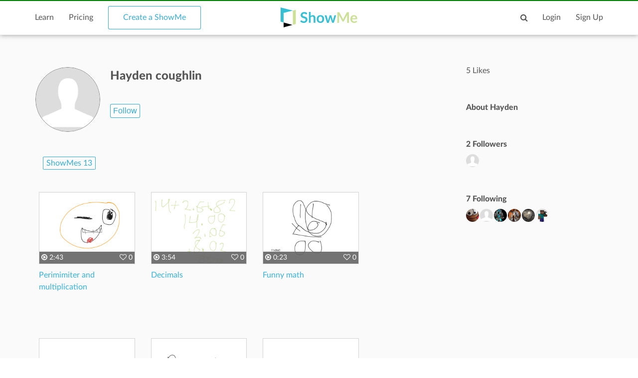

--- FILE ---
content_type: text/html; charset=utf-8
request_url: https://www.google.com/recaptcha/api2/aframe
body_size: 269
content:
<!DOCTYPE HTML><html><head><meta http-equiv="content-type" content="text/html; charset=UTF-8"></head><body><script nonce="BOHBDG2VEEACdOYWBEPxvg">/** Anti-fraud and anti-abuse applications only. See google.com/recaptcha */ try{var clients={'sodar':'https://pagead2.googlesyndication.com/pagead/sodar?'};window.addEventListener("message",function(a){try{if(a.source===window.parent){var b=JSON.parse(a.data);var c=clients[b['id']];if(c){var d=document.createElement('img');d.src=c+b['params']+'&rc='+(localStorage.getItem("rc::a")?sessionStorage.getItem("rc::b"):"");window.document.body.appendChild(d);sessionStorage.setItem("rc::e",parseInt(sessionStorage.getItem("rc::e")||0)+1);localStorage.setItem("rc::h",'1768922199947');}}}catch(b){}});window.parent.postMessage("_grecaptcha_ready", "*");}catch(b){}</script></body></html>

--- FILE ---
content_type: text/css
request_url: https://www.showme.com/v3/css/main.css
body_size: 6046
content:
@charset "UTF-8";@font-face{font-family:showmecategories;src:url(../fonts/showmecategories.eot);src:url(../fonts/showmecategories.eot?#iefix) format("embedded-opentype"),url(../fonts/showmecategories.woff) format("woff"),url(../fonts/showmecategories.ttf) format("truetype"),url(../fonts/showmecategories.svg#showmecategories) format("svg");font-weight:400;font-style:normal}[data-icon]:before{font-family:showmecategories!important;content:attr(data-icon);font-style:normal!important;font-weight:400!important;font-variant:normal!important;text-transform:none!important;speak:none;line-height:1;-webkit-font-smoothing:antialiased;-moz-osx-font-smoothing:grayscale}[class*=" icon-"]:before,[class^=icon-]:before{font-family:showmecategories!important;font-style:normal!important;font-weight:400!important;font-variant:normal!important;text-transform:none!important;speak:none;line-height:1;-webkit-font-smoothing:antialiased;-moz-osx-font-smoothing:grayscale}.icon-science:before{content:"\61"}.icon-music:before{content:"\62"}.icon-math:before{content:"\63"}.icon-language:before{content:"\64"}.icon-art:before{content:"\65"}.icon-social-studies:before{content:"\66"}.icon-chrome-web-store:before{content:"\67"}.icon-google-play:before{content:"\68"}.icon-windows:before{content:"\69"}.video-link-box{width:100%;height:100%;position:relative;border:1px solid #d3d3d3}.video-link-box img{width:100%;height:100%}.video-link-box .hover-box{width:100%;height:100%;position:absolute;top:0;left:0;background-color:rgba(120,120,120,0)}.video-link-box .hover-box .footer-panel{background-color:rgba(100,100,100,.9);position:absolute;bottom:0;left:0;width:100%;color:#fff;overflow:hidden;text-overflow:ellipsis;line-height:24px;font-size:14px;box-sizing:border-box;padding:0 4px}.video-link-box .hover-box .footer-panel .right-offset{margin-right:10px}.video-link-box .hover-box:hover{background-color:rgba(120,120,120,.2)}.video-link-footer-box{font-size:16px;color:#35b2de;margin-top:10px;height:50px;overflow:hidden}.video-link-footer-box.lg{height:110px}.topic-item-author{height:60px;color:#555}.topic-item-author .avatar-pre{font-size:12px}.topic-item-author span{vertical-align:middle}.topic-item-author .avatar{width:26px;height:26px;border-radius:13px;overflow:hidden;display:inline-block;margin:0 5px}.topic-item-author .avatar img{width:100%;height:100%;vertical-align:top}.topic-item-follow-box{height:60px;color:#555}.recomended-item{padding:5px 45px;min-height:80px;position:relative}.recomended-item .name{padding:0 0 3px 0;color:#35add4;font-weight:500}.recomended-item .description{color:#000;line-height:1.2;font-size:12px}.recomended-item .avatar{width:36px;height:36px;border-radius:18px;overflow:hidden;position:absolute;top:5px;left:0}.recomended-item .avatar img{width:100%;height:100%}.recomended-item .actions{position:absolute;right:0;top:0;padding:5px 0}.sub-topics{display:none}.sub-topics .btn{margin-top:-8px}.se-avatar-box{background-color:#fff;width:26px;height:26px;overflow:hidden;border-radius:13px;font-size:0}.se-avatar-box img{width:100%;height:100%;display:block}.se-switcher{cursor:pointer;width:100%;border-radius:4px;overflow:hidden;position:relative;text-align:center;color:#fff}.se-switcher .switcher-bg{height:100%;width:50%;position:absolute;left:0;top:0;transition:left .3s ease-in-out}.se-switcher .left-switch,.se-switcher .right-switch{position:absolute;top:0;width:50%;transition:color .3s linear}.se-switcher .left-switch{left:0}.se-switcher .right-switch{right:0;color:#35add4}.se-switcher.switched .left-switch{color:#35add4}.se-switcher.switched .right-switch{color:#fff}.se-switcher.switched .switcher-bg{left:50%}.se-switcher.switcher-sm{font-size:16px;line-height:20px;border-radius:2px;height:24px}.topic-follow-list li{position:relative;padding-right:100px}.topic-follow-list li .topic-title{padding:13px 0}.topic-follow-list li .topic-title a:hover{color:#000}.topic-follow-list li .topic-actions{position:absolute;right:0;top:50%;transform:translateY(-50%)}.se-psd+.se-content{position:relative;overflow:hidden;margin-bottom:600px}.se-psd{position:relative}.se-psd img{display:none;position:absolute;left:50%;transform:translateX(-50%)}.se-psd img.no-header{margin-top:-70px}.se-psd img.se-320{display:block}a.tag{line-height:1;background-color:#e9e9e9;display:inline-block;border-radius:2px;padding:4px 10px}a.tag.black{background-color:transparent;box-sizing:border-box;box-shadow:0 0 0 1px #555 inset;padding:3px 8px}.comments-content{padding-top:39px;margin:0 5px}.comments-content .reply-form{width:80%;margin-bottom:10px}.comments-content .comment-item{position:relative;padding-left:31px;margin-bottom:21px}.comments-content .comment-item .avatar{position:absolute;left:0;top:0;width:24px;height:24px;border-radius:12px;overflow:hidden}.comments-content .comment-item .avatar img{vertical-align:top;width:100%;height:100%}.comments-content .comment-item .title{margin:1px 0 5px 0}.comments-content .comment-item .title a{color:#35add4;margin-right:15px}.comments-content .comment-item .title span{color:#b5b5b5;font-size:12px}.comments-content .comment-item .description{padding:1px;font-size:14px;line-height:20px}.comments-content .comment-item .actions{line-height:1;margin:4px -20px}.comments-content .comment-item .actions li{margin-right:10px}.comments-content .comment-item .actions li .fa{font-size:10px;vertical-align:middle;margin:-1px 4px 0 1px}.reply-form{padding-top:15px}.reply-form textarea{width:100%;border:1px solid #555;padding:5px 10px;margin:0;border-radius:2px;background:#fff}.reply-form textarea:focus{border:1px solid #35add4}.reply-form .reply-form-actions{padding-top:10px;text-align:right}@media screen and (min-width:768px){img.se-768{display:block}img.se-320{display:none}.comments-content{padding-top:23px;margin:0}.comments-content .comment-item{margin-bottom:21px}.comments-content .comment-item .title{margin:0 0 5px 0}.comments-content .comment-item .title a{color:#35add4;margin-right:15px}.comments-content .comment-item .title span{color:#b5b5b5;font-size:12px}.comments-content .comment-item .description{padding:1px;font-size:14px;line-height:20px}.comments-content .comment-item .actions{margin:4px 1px}}.se-footer{height:440px;overflow:hidden;display:block;border-top:1px solid #35add4;position:absolute;bottom:0;left:0;right:0;color:#555}.se-footer .se-content{padding-top:30px}.se-footer a,.se-footer a:active,.se-footer a:focus,.se-footer a:hover,.se-footer a:visited{text-decoration:none;color:inherit}.se-footer .footer-links a{color:#555;font-size:16px;margin-bottom:10px;display:block;height:40px;line-height:20px}.se-footer .footer-links a.only-md{display:none}.se-footer .footer-links a:hover{color:#777}.se-footer .only-md{display:none}.se-footer .cc{padding:20px 0;text-align:center}.se-footer .social-icons a{display:inline-block;width:40px;height:40px;border-radius:20px;border:1px solid #35add4;margin-left:10px;line-height:39px;box-sizing:border-box;text-align:center;color:#35add4;transition:all .3s ease-in-out}.se-footer .social-icons a i{font-size:20px;width:100%;height:100%;line-height:40px}.se-footer .social-icons a:hover{background-color:#35add4;color:#fff}.se-footer .social-icons{text-align:center}@media screen and (min-width:768px){.se-footer{height:180px}.se-footer .social-icons{text-align:right}.se-footer .cc{padding:0 0 20px 0;text-align:right}.se-footer .footer-links a.only-md{display:block}.se-footer .footer-links a.only-sm{display:none}}.modremove-modal.active{display:block}.modremove-modal{display:none;z-index:100;width:290px;box-sizing:border-box;position:fixed;width:100%;height:100%;top:0;left:0}.modremove-modal .bg{width:100%;height:100%;background-color:rgba(0,0,0,.2)}.modremove-modal .modal-body{position:absolute;top:50%;left:50%;margin-left:-145px;margin-top:-100px;background-color:#fff;width:290px;color:#555;box-sizing:border-box;padding:30px;text-align:center}.modremove-modal .modal-body input.se-input{margin-bottom:30px}.modremove-modal .modal-body .close-modremove-modal{height:30px;width:30px;line-height:30px;text-align:center;position:absolute;top:0;right:0;cursor:pointer}.modremove-modal .modal-body .close-modremove-modal:hover{background-color:#eee}@media screen and (min-width:600px){.modremove-modal .modal-body{width:480px;margin-left:-240px}}.page-header .choose-plan{display:none}.download-modal.active{display:block}.download-modal{display:none;z-index:100;width:290px;box-sizing:border-box;position:fixed;width:100%;height:100%;top:0;left:0}.download-modal .bg{width:100%;height:100%;background-color:rgba(0,0,0,.2)}.download-modal .modal-body{position:absolute;top:50%;left:50%;margin-left:-145px;margin-top:-100px;background-color:#fff;width:290px;color:#555;box-sizing:border-box;padding:30px;text-align:center}.download-modal .modal-body input.se-input{margin-bottom:30px}.download-modal .modal-body .close-download-modal{height:30px;width:30px;line-height:30px;text-align:center;position:absolute;top:0;right:0;cursor:pointer}.download-modal .modal-body .close-download-modal:hover{background-color:#eee}@media screen and (min-width:600px){.download-modal .modal-body{width:480px;margin-left:-240px}}.page-header .choose-plan{display:none}.g-recaptcha iframe{display:block!important}.se-grid-item{position:relative;width:100%;color:#555}.se-grid-item a,.se-grid-item a:active,.se-grid-item a:focus,.se-grid-item a:hover,.se-grid-item a:visited{text-decoration:none;color:inherit}.se-grid-item .item-link:hover{opacity:.95}.se-grid-item .item-link{border:1px solid #d5d5d5;display:block;width:100%;position:relative;background-color:#d3d3d3}.se-grid-item .item-link img{width:100%}.se-grid-item .item-link .left-panel{width:80px;position:absolute;top:0;right:0;bottom:0;color:#fff;background-color:rgba(80,80,80,.9);font-weight:700;font-size:13px;text-align:center}.se-grid-item .item-link .left-panel p.big-text{margin:0;font-size:24px;line-height:24px;font-weight:500}.se-grid-item .item-link .left-panel .description{position:absolute;top:50%;transform:translate(0,-50%);width:100%}.se-grid-item .item-link .price-panel{color:#fff;position:absolute;background-color:#0d47a1;height:40px;padding:8px 7px 0 7px;font-size:18px;top:0;left:0}.se-grid-item .item-link .price-panel .currency{font-size:13px}.se-grid-item .grid-footer{padding:10px}.se-grid-item .grid-footer .footer-link{font-weight:700;line-height:15px;color:#35add4;font-size:16px}.se-grid-item .grid-footer .footer-info{padding-top:3px}.se-grid-item .grid-footer .footer-info .by{font-size:13px}.se-grid-item .grid-footer .footer-info .author{font-size:16px}.se-grid-item .grid-footer .footer-info .likes{font-size:14px}.se-grid-item .grid-footer .footer-info .likes .fa{font-size:16px}.se-navbar-box{padding:10px 15px 0 15px;width:100%;height:100%;overflow:hidden;position:relative;background-color:#fff}.cm-navbar{box-shadow:0 0 10px rgba(0,0,0,.4)}.btn-outline:hover{background-color:#f2f7f9}.fa-check:hover{color:#d6d7d6}.se-desktop-menu-content{display:none;position:relative;z-index:25}.se-desktop-menu-content .se-desktop-menu{position:absolute;right:0;display:inline-block;padding:2px 0 5px 0;color:#555;background-color:#fff}.se-desktop-menu-content .se-desktop-menu a{height:30px;line-height:30px;display:block;padding:0 15px;transition:all .2s ease-in-out}.se-desktop-menu-content .se-desktop-menu a:hover{background-color:#35add4;color:#fff}.se-navbar{width:100%;margin:0;height:100%}.se-navbar a,.se-navbar a:active,.se-navbar a:focus,.se-navbar a:hover,.se-navbar a:visited{text-decoration:none;color:inherit}.se-navbar .navbar-search{width:100%;height:0;position:relative;overflow-y:visible;transition:height .2s ease-in-out}.se-navbar .navbar-search .search-input{width:100%;box-sizing:border-box;padding:3px 3px 14px 3px;position:absolute;bottom:0}.se-navbar .navbar-search .search-input input{border-radius:0;border:none;height:40px;width:100%;text-indent:20px;font-size:16px;color:#555;outline:0;padding-left:25px;padding-right:25px;text-indent:0;border-bottom:1px solid #aaa}.se-navbar .navbar-search .fa{position:absolute;padding:11px;top:3px;color:rgba(255,255,255,0)}.se-navbar .navbar-search .submit-search{left:-150px;transition:left .2s ease-in-out}.se-navbar .navbar-search .cancel-search{right:-150px;transition:right .2s ease-in-out}.se-navbar .navbar-search.active{height:100%}.se-navbar .navbar-search.active .submit-search{left:-8px;color:#555;cursor:pointer}.se-navbar .navbar-search.active .cancel-search{right:-8px;color:#666;cursor:pointer}.se-navbar .navbar-items{list-style:none;margin:0;padding:0;font-size:0;height:100%;position:relative}.se-navbar .navbar-items li{display:none;font-size:16px}.se-navbar .navbar-items a{display:block}.se-navbar .navbar-items li.btn a{line-height:47px;height:47px;padding:0 30px;color:#fff;background-color:#35add4;border-radius:3px}.se-navbar .navbar-items li.btn-outline a{border:none;box-shadow:0 0 0 1px #35add4 inset;color:#35add4;font-size:16px;border-radius:3px;background-color:#fff;outline:0;cursor:pointer;text-align:center}.se-navbar .navbar-items li.link{height:100%}.se-navbar .navbar-items .logo-lg{display:none}.se-navbar .navbar-items li.logo.mobile-item a{position:relative;top:3px;left:10px}.se-navbar .navbar-items li.logo a{display:block;height:40px;text-align:center}.se-navbar .navbar-items li.logo a img{height:100%}.se-navbar .navbar-items li.btn{margin-left:15px}.se-navbar .navbar-items li.icon a{line-height:47px;height:47px;width:44px;text-align:center;display:block;color:#555}.se-navbar .navbar-items li.icon.mobile-item a{color:#35add4;font-size:27px}.se-navbar .navbar-items li.link a{line-height:47px;height:100%;box-sizing:border-box;border-bottom:0 solid #35add4;padding:0 15px;color:#555;transition:border-bottom .3s ease-in-out}.se-navbar .navbar-items li.link a:active,.se-navbar .navbar-items li.link a:hover{border-bottom:5px solid #35add4}.se-navbar .navbar-items a:active,.se-navbar .navbar-items a:hover{text-decoration:none}.se-navbar .navbar-items li.link a.topic{padding-left:0}.se-navbar .navbar-items li.profile-media{height:100%;color:#555;cursor:pointer;padding-left:15px}.se-navbar .navbar-items li.profile-media .avatar{width:44px;height:44px;border-radius:22px;overflow:hidden;display:inline-block;margin-right:10px}.se-navbar .navbar-items li.profile-media .avatar img{width:100%;height:100%}.se-navbar .navbar-items li.profile-media .dropdown,.se-navbar .navbar-items li.profile-media .fullname{vertical-align:top;box-sizing:border-box;padding-top:10px;height:100%;display:inline-block}.se-navbar .navbar-items li.profile-media .fullname{max-width:220px}.se-navbar .navbar-items li.profile-media .dropdown{margin-left:5px}.se-mobile-menu{display:block;width:240px;background:#555;color:#fff;position:absolute;top:70px;left:-240px;z-index:100;transition:all .3s ease-in-out;list-style:none;padding:0;margin:0}.se-mobile-menu li.bb{border-bottom:1px solid rgba(255,255,255,.2)}.se-mobile-menu a{color:#fff;text-decoration:none;display:block;font-size:16px;width:100%;height:50px;line-height:50px;padding-left:20px;box-sizing:border-box;transition:all .3s ease-in-out}.se-mobile-menu a:active,.se-mobile-menu a:focus,.se-mobile-menu a:hover{background-color:#666;text-decoration:none;color:#fff}@media screen and (min-width:1200px){.se-navbar{width:1170px;margin:auto}}@media screen and (min-width:920px){.se-navbar .navbar-items li.logo.logo-sm{display:none}.se-navbar .navbar-items li.logo{display:block;top:3px;position:absolute;left:50%;margin-left:-77px}}@media screen and (min-width:768px){.se-desktop-menu-content.active{display:block}.se-navbar ul.navbar-items li{display:inline-block}.se-mobile-menu,.se-navbar ul.navbar-items li.mobile-item{display:none}.se-navbar li.logo{top:3px;position:absolute;left:50%;margin-left:-20px}.se-navbar li.logo a{width:50px}}@media screen and (min-width:240px){.se-navbar .navbar-items li.mobile-item{display:inline-block}.se-mobile-menu.active{left:0}}.cm-app-component,body,html{display:block;box-sizing:border-box;font-family:Lato,sans-serif}.jw-tab-focus:focus{outline:0}.cm-app-component{overflow-x:hidden;overflow-y:auto;-webkit-overflow-scrolling:touch}.main{min-height:100%;padding:70px 0 440px 0;position:relative;background-color:#fafafa}.cm-navbar{position:absolute;display:block;box-sizing:border-box;top:0;left:0;right:0;height:70px}.se-content{width:100%;box-sizing:border-box;padding:0 15px}.blue-box{background-color:#35add4;display:block}.blue-box.full-height{min-height:100%}.link-no-style a,.link-no-style a:active,.link-no-style a:focus,.link-no-style a:hover,.link-no-style a:visited{text-decoration:none;color:inherit}.list-unstyled{list-style:none;margin:0;padding:0}.list-inline{font-size:0}.list-inline li{font-size:16px;display:inline-block}.se-line-title{font-size:24px;font-weight:300;color:#555;position:relative}.math-color{color:#f44336}.science-color{color:#3f51b5}.social-color{color:#ff9800}.language-color{color:#9c27b0}.music-color{color:#4caf50}.art-color{color:#35add4}.header-store{margin-top:20px}.header-store .store-item:hover{background-color:rgba(255,255,255,.2)}.header-store .store-item{letter-spacing:0;border:1px solid #fff;width:200px;position:relative;margin:0 auto 10px auto;box-sizing:border-box;padding-left:45px;height:50px}.header-store .store-item .store-icon{width:45px;position:absolute;left:0;top:0;font-size:30px;text-align:center;line-height:48px}.header-store .store-item .store-icon .custom-ic{font-size:24px}.header-store .store-item .store-icon .custom-ic::before{line-height:inherit}.header-store .store-item .store-mobile{margin:7px 0 2px 0;font-size:12px;font-weight:400}.header-store .store-item .store-description{font-weight:400;font-size:16px;line-height:19px}.text-centered{text-align:center}.se-data-wait{opacity:0;transition:opacity .7s ease-in-out}.se-data-wait.loaded{opacity:1}a.btn,a.btn:link,a.btn:visited,button.btn{line-height:1;border:none;color:#fff;font-size:16px;text-decoration:none;padding:15px 28px;background-color:#35add4;display:inline-block;border-radius:3px;cursor:pointer;outline:0}#free-button{display:none}button.btn-outline{line-height:1;border:none;box-shadow:0 0 0 1px #35add4 inset;color:#35add4;font-size:16px;border-radius:3px;background-color:#fff;outline:0;cursor:pointer;text-align:center}.follow-btn{padding:6px}button.btn-outline.fill{background-color:#35add4;color:#fff}button.btn.btn-outline:hover{box-shadow:0 0 0 1px #35add4 inset;color:#35add4}a.btn.btn-black-o,a.btn.btn-black-o:link,a.btn.btn-black-o:visited,button.btn.btn-black-o{color:#555;background-color:transparent;border:1px solid #555}a.btn.btn-sm,button.btn-sm{padding:12px 18px}button.btn-xs{padding:6px}a.btn:focus,a.btn:hover,button.btn:hover{text-decoration:none;color:#eee}a.btn.btn-black-o:focus,a.btn.btn-black-o:hover,button.btn.btn-black-o:hover{color:#000;border-color:#000}a.btn:active,button.btn:active{text-decoration:none;background-color:#1a92b9}a.btn.btn-black-o:active,button.btn.btn-black-o:active{background-color:rgba(100,100,100,.1)}.se-input{border-radius:0;font-size:16px;height:40px;margin-bottom:10px;width:100%;border:none;box-shadow:none;border-bottom:1px solid #aaa;color:#555;outline:0;background-color:transparent}select.se-input option{border:none}select.se-input option:hover{background-color:#35add4}.se-input:focus{border-bottom:1px solid #35add4}.se-input::-webkit-input-placeholder{color:#aaa}.se-input:-moz-placeholder{color:#aaa;opacity:1}.se-input::-moz-placeholder{color:#aaa;opacity:1}.se-input:-ms-input-placeholder{color:#aaa}.se-input::-ms-input-placeholder{color:#aaa}.showmore-fixed{padding:40px 15px 0 15px;height:90px}@media screen and (min-width:1200px){.se-content{width:1200px;margin:auto}}@media screen and (min-width:768px){.main{padding:70px 0 180px 0}.se-line-title{font-weight:400;text-align:center}.se-line-title::before{content:"";left:0;width:35%;border-bottom:1px solid #555;position:absolute;top:50%}.se-line-title::after{content:"";right:0;width:35%;border-bottom:1px solid #555;position:absolute;top:50%}.se-line-title.sm::after,.se-line-title.sm::before{width:28%}}@media screen and (min-width:992px){.se-line-title::after,.se-line-title::before{width:39%}}.login-modal.active{display:block}.login-modal{display:none;z-index:100;width:290px;box-sizing:border-box;position:fixed;width:100%;height:100%;top:0;left:0}.login-modal .bg{width:100%;height:100%;background-color:rgba(0,0,0,.2)}.login-modal .modal-body{position:absolute;top:50%;left:50%;margin-left:-145px;margin-top:-100px;background-color:#fff;width:343px;color:#555;box-sizing:border-box;padding:30px;text-align:center}.login-modal .modal-body .close-login-modal{height:30px;width:30px;line-height:30px;text-align:center;position:absolute;top:0;right:0;cursor:pointer}.login-modal .modal-body .close-login-modal:hover{background-color:#eee}@media screen and (min-width:600px){.login-modal .modal-body{width:480px;margin-left:-240px}}.error-modal.active{display:block}.error-modal{display:none;z-index:100;width:290px;box-sizing:border-box;position:fixed;width:100%;height:100%;top:0;left:0}.error-modal .bg{width:100%;height:100%;background-color:rgba(0,0,0,.2)}.error-modal .modal-body{position:absolute;top:50%;left:50%;margin-left:-160px;margin-top:-100px;background-color:#fff;color:#555;box-sizing:border-box;padding:30px;text-align:center}.error-modal .modal-body .close-error-modal{height:30px;width:30px;line-height:30px;text-align:center;position:absolute;top:0;right:0;cursor:pointer}.error-modal .modal-body .close-error-modal:hover{background-color:#eee}@media screen and (min-width:600px){.error-modal .modal-body{width:480px;margin-left:-240px}}.email-modal.active{display:block}.email-modal{display:none;z-index:100;width:290px;box-sizing:border-box;position:fixed;width:100%;height:100%;top:0;left:0}.email-modal .bg{width:100%;height:100%;background-color:rgba(0,0,0,.2)}.email-modal .modal-body{position:absolute;top:50%;left:50%;margin-left:-145px;margin-top:-100px;background-color:#fff;width:343px;color:#555;box-sizing:border-box;padding:30px;text-align:center}.email-modal .modal-body .close-email-modal{height:30px;width:30px;line-height:30px;text-align:center;position:absolute;top:0;right:0;cursor:pointer}.email-modal .modal-body .close-email-modal:hover{background-color:#eee}@media screen and (min-width:600px){.email-modal .modal-body{width:480px;margin-left:-240px}}.flag-modal.active{display:block}.flag-modal{display:none;z-index:100;width:290px;box-sizing:border-box;position:fixed;width:100%;height:100%;top:0;left:0}.flag-modal .bg{width:100%;height:100%;background-color:rgba(0,0,0,.2)}.flag-modal .modal-body{position:absolute;top:50%;left:50%;margin-left:-145px;margin-top:-100px;background-color:#fff;width:343px;color:#555;box-sizing:border-box;padding:30px;text-align:center}.flag-modal .modal-body .close-flag-modal{height:30px;width:30px;line-height:30px;text-align:center;position:absolute;top:0;right:0;cursor:pointer}.flag-modal .modal-body .close-flag-modal:hover{background-color:#eee}@media screen and (min-width:600px){.flag-modal .modal-body{width:480px;margin-left:-240px}}.action-modal.active{display:block}.action-modal{display:none;z-index:100;width:290px;box-sizing:border-box;position:fixed;width:100%;height:100%;top:0;left:0}.action-modal .bg{width:100%;height:100%;background-color:rgba(0,0,0,.2)}.action-modal .modal-body{position:absolute;top:50%;left:50%;margin-left:-145px;margin-top:-100px;background-color:#fff;width:343px;color:#555;box-sizing:border-box;padding:30px;text-align:center}.action-modal .modal-body .close-action-modal{height:30px;width:30px;line-height:30px;text-align:center;position:absolute;top:0;right:0;cursor:pointer}.action-modal .modal-body .close-action-modal:hover{background-color:#eee}@media screen and (min-width:600px){.action-modal .modal-body{width:480px;margin-left:-240px}}.course-modal.active{display:block}.course-modal{display:none;z-index:100;width:290px;box-sizing:border-box;position:fixed;width:100%;height:100%;top:0;left:0}.course-modal .bg{width:100%;height:100%;background-color:rgba(0,0,0,.2)}.course-modal .modal-body{position:absolute;top:25%;left:50%;margin-left:-145px;margin-top:-100px;background-color:#fff;width:343px;color:#555;box-sizing:border-box;padding:30px;text-align:center}.course-modal .modal-body .close-course-modal{height:30px;width:30px;line-height:30px;text-align:center;position:absolute;top:0;right:0;cursor:pointer}.course-modal .modal-body .close-course-modal:hover{background-color:#eee}@media screen and (min-width:600px){.course-modal .modal-body{width:600px;margin-left:-240px}}.login-modal .btn-secondary{background-color:#9f9f9f}.se-switcher-my-school{max-width:200px}[data-tooltip]{position:relative;z-index:2;cursor:pointer}[data-tooltip]:after,[data-tooltip]:before{visibility:hidden;opacity:0;pointer-events:none}[data-tooltip]:before{position:absolute;bottom:150%;left:50%;margin-bottom:5px;margin-left:-80px;padding:7px;width:160px;-webkit-border-radius:3px;-moz-border-radius:3px;border-radius:3px;background-color:#000;background-color:rgba(51,51,51,.9);color:#fff;content:attr(data-tooltip);text-align:center;font-size:14px;line-height:1.2}[data-tooltip]:after{position:absolute;bottom:150%;left:50%;margin-left:-5px;width:0;border-top:5px solid #000;border-top:5px solid rgba(51,51,51,.9);border-right:5px solid transparent;border-left:5px solid transparent;content:" ";font-size:0;line-height:0}[data-tooltip]:hover:after,[data-tooltip]:hover:before{visibility:visible;opacity:1}.se-modal.hide{display:none}.se-modal{z-index:200;position:fixed;top:0;left:0;height:100%;width:100%}.se-modal .se-modal-shadow{position:absolute;width:100%;height:100%;top:0;left:0;background-color:rgba(100,100,100,.3)}.se-modal .se-modal-content{display:inline-block;position:absolute;left:50%;top:50%;transform:translate(-50%,-50%);box-sizing:border-box;padding:0 15px;max-height:100%;overflow:hidden}.se-modal .se-modal-body{background-color:rgba(100,100,100,.8);background-color:#fff}.se-login-modal{width:360px;color:#ccc;padding:10px 0}.se-login-modal .title{font-size:28px;font-weight:300;color:#35add4;padding:20px;line-height:1}.se-login-modal .inputs.no-touched{background-color:#fafafa}.se-login-modal .inputs{overflow:hidden}.se-login-modal .inputs .login-input{padding:20px;position:relative}.se-login-modal .inputs .login-input input{position:relative;z-index:202;background-color:transparent;border:none;border-radius:0;width:100%;height:36px;text-indent:42px;color:#ccc}.se-login-modal .inputs .login-input input:hover+.input-bg .input-icon{border-color:#35add4}.se-login-modal .inputs .login-input input:focus+.input-bg .input-icon{border-color:#e0e0e0;color:#555}.se-login-modal .inputs .login-input input:focus{color:#555}.se-login-modal .inputs .login-input input:focus+.input-bg{border-color:#35add4;background-color:#f0f0f0;box-shadow:inset 0 0 3px #e0e0e0}.se-login-modal .inputs .login-input input:focus+.input-bg::after{width:15px}.se-login-modal .inputs .login-input .input-bg{overflow:visible;width:380px;z-index:201;position:absolute;left:-10px;top:0;height:100%;transition:all .3s linear}.se-login-modal .inputs .login-input .input-bg .input-icon{position:absolute;display:inline-block;height:36px;left:30px;width:320px;padding-right:280px;box-sizing:border-box;top:20px;line-height:36px;font-size:16px;text-align:center;border:1px solid #e0e0e0;background-color:#fff}.se-login-modal .inputs .login-input .input-bg::after{content:" ";position:absolute;background-color:#35add4;left:0;top:0;height:100%;width:10px;transition:width .3s linear}.se-login-modal .actions{padding:20px}.se-login-modal .actions button{width:100%}.se-login-modal .messages{padding:0 20px;line-height:1;color:#e26867;font-size:12px}.se-login-modal .messages .alert{margin:10px 0}@media screen and (max-width:480px){.se-login-modal{width:290px}.se-login-modal .title{padding:15px;font-size:24px}.se-login-modal .inputs .login-input{padding:15px}.se-login-modal .inputs .login-input input:focus+.input-bg{width:310px}.se-login-modal .inputs .login-input input:focus+.input-bg::after{width:10px}.se-login-modal .inputs .login-input input:focus+.input-bg .input-icon{border-color:#35add4}.se-login-modal .inputs .login-input .input-bg{width:310px}.se-login-modal .inputs .login-input .input-bg .input-icon{left:25px;width:260px;padding-right:220px;top:15px}.se-login-modal .actions{padding:15px}}